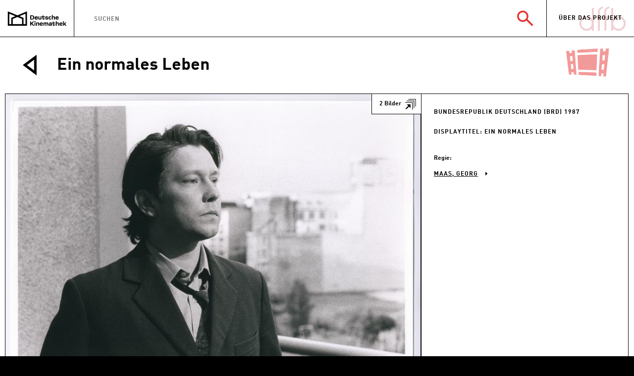

--- FILE ---
content_type: text/html; charset=utf-8
request_url: https://dffb-archiv.de/dffb/ein-normales-leben
body_size: 14653
content:
	<!DOCTYPE html>
	<html lang="de" dir="ltr" class="dffb">
	<head>
		<meta charset="utf-8" />
<link href="/sites/all/themes/kinemathek/images/icons/apple-touch-icon-120x120-precomposed.png" rel="apple-touch-icon-precomposed" sizes="120x120" />
<link href="/sites/all/themes/kinemathek/images/icons/apple-touch-icon-144x144-precomposed.png" rel="apple-touch-icon-precomposed" sizes="144x144" />
<link href="/sites/all/themes/kinemathek/images/icons/apple-touch-icon-152x152-precomposed.png" rel="apple-touch-icon-precomposed" sizes="152x152" />
<link rel="shortcut icon" href="https://dffb-archiv.de/sites/all/themes/kinemathek/kinemathek_dffb/favicon.ico" type="image/vnd.microsoft.icon" />
<link href="/sites/all/themes/kinemathek/images/icons/apple-touch-icon-180x180-precomposed.png" rel="apple-touch-icon-precomposed" sizes="180x180" />
<link href="/sites/all/themes/kinemathek/images/icons/apple-touch-icon-76x76-precomposed.png" rel="apple-touch-icon-precomposed" sizes="76x76" />
<link href="/sites/all/themes/kinemathek/images/icons/apple-touch-icon-114x114-precomposed.png" rel="apple-touch-icon-precomposed" sizes="114x114" />
<link href="/sites/all/themes/kinemathek/images/icons/apple-touch-icon-72x72-precomposed.png" rel="apple-touch-icon-precomposed" sizes="72x72" />
<link rel="alternate" type="application/rss+xml" title="RSS - EIN NORMALES LEBEN" href="https://dffb-archiv.de/taxonomy/term/2176/feed" />
<link href="/sites/all/themes/kinemathek/images/icons/touch-icon-192x192.png" rel="icon" sizes="192x192" />
<meta name="robots" content="follow, index" />
<link rel="canonical" href="https://dffb-archiv.de/dffb/ein-normales-leben" />
<link rel="shortlink" href="https://dffb-archiv.de/taxonomy/term/2176" />
<meta http-equiv="content-language" content="German" />
		
    <meta name="viewport" content="width=device-width, initial-scale=1.0, user-scalable=no" />
    <meta content="IE=edge,chrome=1" http-equiv="X-UA-Compatible">
		
		<title>EIN NORMALES LEBEN | DFFB</title>
		<link type="text/css" rel="stylesheet" href="https://dffb-archiv.de/sites/default/files/css/css__DH0E3yGufwnjudefG7V8rd9uJpriraY9-g7vPj00zs.css" media="screen" />
<link type="text/css" rel="stylesheet" href="https://dffb-archiv.de/sites/default/files/css/css_lhZ2r95cVv6XPZeCq2neqJ2WkJfOx4FGwB5NFslhk94.css" media="all" />
<link type="text/css" rel="stylesheet" href="https://dffb-archiv.de/sites/default/files/css/css_2f3hzsj1j63jzoaH5V_CANuiSBnCCSPpN66S_0-5Fyg.css" media="all" />
<link type="text/css" rel="stylesheet" href="https://dffb-archiv.de/sites/default/files/css/css_zr_9FHFB9dniWwfLP_0WXzvmVqZ6qVmqYRpeWOjRGg0.css" media="all" />
<script type="text/javascript" src="https://dffb-archiv.de/sites/default/files/js/js_L5BUXNyr2iYYU4Y5laZrcpyBxQr5IY8n6oIUhXzY8BU.js"></script>
<script type="text/javascript" src="https://dffb-archiv.de/sites/default/files/js/js_tYaD_UDqXYOD3O8I8NpUo8kTdfV_enGWmSjhBcQb_Hs.js"></script>
<script type="text/javascript" src="https://dffb-archiv.de/sites/default/files/js/js_7s5pDJRI1h_V-ivwgvbf1eduC17tqmnxFdjxqWiMQDc.js"></script>
	</head>
	
	<body class="html not-front not-logged-in no-sidebars page-taxonomy page-taxonomy-term page-taxonomy-term- page-taxonomy-term-2176 domain-dffb-backend-deutsche-kinemathek-de i18n-de object" >
							<div class="tabs">
					</div>
		
 
	<div id="search-template" class="m-search"></div>
	<script>
	  var SearchConfig = {
		url: "https://dffb-archiv.de/sites/all/libraries/adlib/solr_search_drupal.php",
		helpText: "Bitte geben Sie einen Suchbegriff ein oder klicken Sie auf eine der drei Kategorien.\r\nIhnen werden ausschließlich die Treffer innerhalb der ausgewählten Kategorie angezeigt.",
		resultcountText: "Ihre Suche ergab COUNT Ergebnisse.",
		resultcountTextSingle: "Ihre Suche ergab COUNT Ergebnis.",
		placeholderText: "Suchen",
		rowsPerPage: 3,
		maxResults: 200,
		refLable: "Ref-Nummer:",
		theme: "dffb",
		groups: [
		  {
			title: 'Filme', 
			key: 'Movie',
			filter: [{"type":"nfa_category","component":"multiselect","label":"Kategorie","options":[{"id":"Animation","label":"Animation"},{"id":"Dokumentarfilm","label":"Dokumentarfilm"},{"id":"Dokumentarfilm,Episodenfilm","label":"Dokumentarfilm,Episodenfilm"},{"id":"Dokumentarfilm,Kurzfilm","label":"Dokumentarfilm,Kurzfilm"},{"id":"Experimentalfilm","label":"Experimentalfilm"},{"id":"Experimentalfilm,Animation","label":"Experimentalfilm,Animation"},{"id":"Experimentalfilm,Kurzfilm","label":"Experimentalfilm,Kurzfilm"},{"id":"Kurzfilm","label":"Kurzfilm"},{"id":"Kurzfilm,Dokumentarfilm","label":"Kurzfilm,Dokumentarfilm"},{"id":"Kurzfilm,Spielfilm","label":"Kurzfilm,Spielfilm"},{"id":"Musikvideo","label":"Musikvideo"},{"id":"Musikvideo,Kurzfilm","label":"Musikvideo,Kurzfilm"},{"id":"Spielfilm","label":"Spielfilm"},{"id":"Spielfilm,Animation","label":"Spielfilm,Animation"},{"id":"Spielfilm,Essayfilm","label":"Spielfilm,Essayfilm"},{"id":"Spielfilm,Kurzfilm","label":"Spielfilm,Kurzfilm"},{"id":"Spielfilm,Kurzfilm,Animation","label":"Spielfilm,Kurzfilm,Animation"},{"id":"Trailer","label":"Trailer"},{"id":"Trailer,Kurzfilm","label":"Trailer,Kurzfilm"},{"id":"Werbefilm","label":"Werbefilm"},{"id":"Werbefilm,Kurzfilm","label":"Werbefilm,Kurzfilm"}]},{"type":"production_reason","component":"select","label":"Produktionskategorie","options":[{"id":"Abschlussfilm","label":"Abschlussfilm"},{"id":"Einf\u00fchrungskursfilm","label":"Einf\u00fchrungskursfilm"},{"id":"Grundkursfilm","label":"Grundkursfilm"},{"id":"Individualfilm","label":"Individualfilm"},{"id":"Seminarfilm","label":"Seminarfilm"}]},{"type":"subject","component":"multiselect","label":"Schlagworte","options":[{"id":"Agitation","label":"Agitation"},{"id":"Arbeiterfilm","label":"Arbeiterfilm"},{"id":"Armut","label":"Armut"},{"id":"Berlin","label":"Berlin"},{"id":"Berliner Schule","label":"Berliner Schule"},{"id":"Biopic","label":"Biopic"},{"id":"Dreharbeiten","label":"Dreharbeiten"},{"id":"Erziehung","label":"Erziehung"},{"id":"Familie","label":"Familie"},{"id":"Film im Film","label":"Film im Film"},{"id":"Frau","label":"Frau"},{"id":"Frauenbewegung","label":"Frauenbewegung"},{"id":"Geschichte","label":"Geschichte"},{"id":"Gewalt","label":"Gewalt"},{"id":"Lehrfilm","label":"Lehrfilm"},{"id":"Liebe","label":"Liebe"},{"id":"Musik","label":"Musik"},{"id":"Politik","label":"Politik"},{"id":"Rassismus","label":"Rassismus"},{"id":"Reise","label":"Reise"},{"id":"Sch\u00fclerfilm","label":"Sch\u00fclerfilm"},{"id":"Sexualit\u00e4t","label":"Sexualit\u00e4t"},{"id":"Studentenbewegung","label":"Studentenbewegung"},{"id":"Umweltbewegung","label":"Umweltbewegung"},{"id":"Wohnen","label":"Wohnen"},{"id":"dffb-Wochenschau","label":"dffb-Wochenschau"},{"id":"\u00c4lterer Mensch","label":"\u00c4lterer Mensch"}]}]
		  },
		  {
			title: 'Fotos & Dokumente', 
			key: 'Archive',
			filter: [{"type":"object_category","component":"multiselect","label":"Objektkategorie","options":null}]
		  },
		  {
			title: 'Personen', 
			key: 'Person',
			filter: [{"type":"place_activity","component":"select","label":"DFFB-Jahrgang","options":[{"id":"1907 er\u00f6ffnet sie ihren Salon in 14 rue Royale, 1945 zieht sie in die Av. Matignon. 1956 schlie\u00dft sie ihr Haus.","label":"1907 er\u00f6ffnet sie ihren Salon in 14 rue Royale, 1945 zieht sie in die Av. Matignon. 1956 schlie\u00dft sie ihr Haus."},{"id":"1909 er\u00f6ffnete er ein eigenes Modehaus in Paris, wo er handgearbeitete Schuhe verkaufte. Er hat auch f\u00fcr diverse Modeh\u00e4user und Schuhhersteller gearbeitete, u.a. f\u00fcr I. Miller","label":"1909 er\u00f6ffnete er ein eigenes Modehaus in Paris, wo er handgearbeitete Schuhe verkaufte. Er hat auch f\u00fcr diverse Modeh\u00e4user und Schuhhersteller gearbeitete, u.a. f\u00fcr I. Miller"},{"id":"1912: Gr\u00fcndung der Produktionsgesellschaft \"Famous Players\"; ab 1927: \"Paramount Pictures Corporation\"","label":"1912: Gr\u00fcndung der Produktionsgesellschaft \"Famous Players\"; ab 1927: \"Paramount Pictures Corporation\""},{"id":"1919 hatte er einen kleinen Schuhladen in der New Yorker Madison Avenue. Sp\u00e4ter verkaufte er seine Schuhe in verschiedenen amerikanischen Luxuskaufh\u00e4usern. U.a. arbeitete auch Roger Vivier als Schuhdesigner f\u00fcr ihn. 1936 er\u00f6ffnete Rayne eine Delman-Gesch\u00e4ft in London, Old Bond Street.","label":"1919 hatte er einen kleinen Schuhladen in der New Yorker Madison Avenue. Sp\u00e4ter verkaufte er seine Schuhe in verschiedenen amerikanischen Luxuskaufh\u00e4usern. U.a. arbeitete auch Roger Vivier als Schuhdesigner f\u00fcr ihn. 1936 er\u00f6ffnete Rayne eine Delman-Gesch\u00e4ft in London, Old Bond Street."},{"id":"1929-1938: Chefdesigner bei Paramount (Kreierte den Paramount Look)","label":"1929-1938: Chefdesigner bei Paramount (Kreierte den Paramount Look)"},{"id":"1930: Dramaturgin f\u00fcr Zeisler, Ufa; 1940: Angestellte bei Playmarket Agency (Hollywood); 1945: US-Zensur in Deutschland (Deutsches Reich); 1949: Lyons Agency (Hollywood); 1950er: Film-Agentur Alexander Silman (M\u00fcnchen)","label":"1930: Dramaturgin f\u00fcr Zeisler, Ufa; 1940: Angestellte bei Playmarket Agency (Hollywood); 1945: US-Zensur in Deutschland (Deutsches Reich); 1949: Lyons Agency (Hollywood); 1950er: Film-Agentur Alexander Silman (M\u00fcnchen)"},{"id":"1938: Leiter der Mendelssohn-Bank","label":"1938: Leiter der Mendelssohn-Bank"},{"id":"1940 in die USA emigriert.","label":"1940 in die USA emigriert."},{"id":"1940 in die USA; 1946 R\u00fcckkehr nach \u00d6sterreich","label":"1940 in die USA; 1946 R\u00fcckkehr nach \u00d6sterreich"},{"id":"1940: Vertrag mit Warner Bros.;","label":"1940: Vertrag mit Warner Bros.;"},{"id":"1941 fl\u00fcchtete sie nach New York und arbeitet zun\u00e4chst f\u00fcr das Modehaus Henri Bendel. Seit 1942 arbeite sie als Leiterein der Hutabteilung Salon Moderne f\u00fcr das Kaufhaus Saks Fifth Avenue. Die Abteilung wird 1963 geschlossen.","label":"1941 fl\u00fcchtete sie nach New York und arbeitet zun\u00e4chst f\u00fcr das Modehaus Henri Bendel. Seit 1942 arbeite sie als Leiterein der Hutabteilung Salon Moderne f\u00fcr das Kaufhaus Saks Fifth Avenue. Die Abteilung wird 1963 geschlossen."},{"id":"1941: Showprogramm (verm. California Tournee)","label":"1941: Showprogramm (verm. California Tournee)"},{"id":"1943 Umzug mit der Familie Geyer nach Tirol, 1944 nach Ilmenau.","label":"1943 Umzug mit der Familie Geyer nach Tirol, 1944 nach Ilmenau."},{"id":"1944\/45: TIME MAGAZINE","label":"1944\/45: TIME MAGAZINE"},{"id":"1950er\/60er: Pr\u00e4sident der \"Columbia Broadcasting System, Inc.\"","label":"1950er\/60er: Pr\u00e4sident der \"Columbia Broadcasting System, Inc.\""},{"id":"1956 nahm er an den Olympischen Spielen in Melbourne teil und erreichte \u00fcber 100 Meter Freistil den 11. Platz.","label":"1956 nahm er an den Olympischen Spielen in Melbourne teil und erreichte \u00fcber 100 Meter Freistil den 11. Platz."},{"id":"1968-1975: Musikalischer Direktor f\u00fcr Marlene Dietrichs Konzerte","label":"1968-1975: Musikalischer Direktor f\u00fcr Marlene Dietrichs Konzerte"},{"id":"40 Jahre lang Betreiber des Kinos Filmkunst 66 in der Charlottenburger Bleibtreustra\u00dfe","label":"40 Jahre lang Betreiber des Kinos Filmkunst 66 in der Charlottenburger Bleibtreustra\u00dfe"},{"id":"Ab 1935 Head of Columbia's stills photography department.","label":"Ab 1935 Head of Columbia's stills photography department."},{"id":"Ab 1941 als Nachfolger von Eugene Robert Richee Head of Paramount's stills photography department.","label":"Ab 1941 als Nachfolger von Eugene Robert Richee Head of Paramount's stills photography department."},{"id":"Agent (\"Regency Artists, Ltd.\" mit Sitz in Los Angeles)","label":"Agent (\"Regency Artists, Ltd.\" mit Sitz in Los Angeles)"},{"id":"Agent (1960er bis 1980er: \"Office Parisien Du Spectacle\" in Paris)","label":"Agent (1960er bis 1980er: \"Office Parisien Du Spectacle\" in Paris)"},{"id":"Agent (A. B. C. Stars' Representation, US, Los Angeles, 6661 West Olympic Blvd.)","label":"Agent (A. B. C. Stars' Representation, US, Los Angeles, 6661 West Olympic Blvd.)"},{"id":"Agent (Agency for the Performing Arts)","label":"Agent (Agency for the Performing Arts)"},{"id":"Agent (Beverly Management Corporation)","label":"Agent (Beverly Management Corporation)"},{"id":"Agent (Famous Artists Corporation)","label":"Agent (Famous Artists Corporation)"},{"id":"Agent (Famous Artists Ltd.)","label":"Agent (Famous Artists Ltd.)"},{"id":"Agent der Famous Artists Corporation","label":"Agent der Famous Artists Corporation"},{"id":"Agent von Marlene Dietrich (Charles L. Tucker's Enterprises Ltd.) 1964 - 1984","label":"Agent von Marlene Dietrich (Charles L. Tucker's Enterprises Ltd.) 1964 - 1984"},{"id":"Agentur des Autors Ian McEwan, nimmt z. B. Aufgaben in Bezug auf Verfilmungsrechte wahr. Stand der Information allerdings 04.06.1986.","label":"Agentur des Autors Ian McEwan, nimmt z. B. Aufgaben in Bezug auf Verfilmungsrechte wahr. Stand der Information allerdings 04.06.1986."},{"id":"Als Inhaberin bzw. Direktorin des Kinos von 1927 bis 1933 genannt, Quelle: http:\/\/filmtheater.square7.ch\/wiki\/index.php?title=M%C3%BCnchen_Arri-Kino. Nachfolger: Georg Zach jr.","label":"Als Inhaberin bzw. Direktorin des Kinos von 1927 bis 1933 genannt, Quelle: http:\/\/filmtheater.square7.ch\/wiki\/index.php?title=M%C3%BCnchen_Arri-Kino. Nachfolger: Georg Zach jr."},{"id":"Am 26. Mai 1942 wird vom War Department der Armed Forces Radio Service (AFRS)[16] gegr\u00fcndet; die Leitung liegt bis 1945 bei Major Tom Lewis (1901\u20131988). Der Sitz befindet sich auf dem Fox-Gel\u00e4nde in Hollywood (1954 Umzug nach 1016 North McCadden Place, Los Angeles), Studios in New York und San Francisco. Erste Eigenproduktion des AFRS ist am 11. August 1942 Mail Call, ein Briefkasten-Programm.","label":"Am 26. Mai 1942 wird vom War Department der Armed Forces Radio Service (AFRS)[16] gegr\u00fcndet; die Leitung liegt bis 1945 bei Major Tom Lewis (1901\u20131988). Der Sitz befindet sich auf dem Fox-Gel\u00e4nde in Hollywood (1954 Umzug nach 1016 North McCadden Place, Los Angeles), Studios in New York und San Francisco. Erste Eigenproduktion des AFRS ist am 11. August 1942 Mail Call, ein Briefkasten-Programm."},{"id":"Amerikanischer General im Zweiten Weltkrieg","label":"Amerikanischer General im Zweiten Weltkrieg"},{"id":"Angestellt bei National Broadcasting Company, Inc.","label":"Angestellt bei National Broadcasting Company, Inc."},{"id":"Angestellte der Paramount","label":"Angestellte der Paramount"},{"id":"Angestellter der Syndikat-Film GmbH","label":"Angestellter der Syndikat-Film GmbH"},{"id":"Angestellter in den Bestellabteilungen","label":"Angestellter in den Bestellabteilungen"},{"id":"Ansprechpartnerin f\u00fcr Nutzungen und Rechte.","label":"Ansprechpartnerin f\u00fcr Nutzungen und Rechte."},{"id":"Arbeitet f\u00fcr \"Creative Management Associates, Inc.\"; Senior Vice President","label":"Arbeitet f\u00fcr \"Creative Management Associates, Inc.\"; Senior Vice President"},{"id":"Art Director der Zeitschrift \"Vogue\"","label":"Art Director der Zeitschrift \"Vogue\""},{"id":"At the outbreak of war, he joined the French army, fought through until the fall of France and in early 1941 reached New York. Here his career effectively began and he was established as a regular and expected contributor to American Vogue.","label":"At the outbreak of war, he joined the French army, fought through until the fall of France and in early 1941 reached New York. Here his career effectively began and he was established as a regular and expected contributor to American Vogue."},{"id":"Ausstatter der UFA","label":"Ausstatter der UFA"},{"id":"Autor: \"Herr \u00fcber Presse und Film\"; \"Das System Goldschmidt\"","label":"Autor: \"Herr \u00fcber Presse und Film\"; \"Das System Goldschmidt\""},{"id":"Behnke arbeitete im Orderb\u00fcro.","label":"Behnke arbeitete im Orderb\u00fcro."},{"id":"Beleuchter; Chefbeleuchter bei Marlene Dietrichs Deutschland-Tour (1960)","label":"Beleuchter; Chefbeleuchter bei Marlene Dietrichs Deutschland-Tour (1960)"},{"id":"Benjamin Murmelstein [...] war \u00f6sterreichischer Rabbiner, Gelehrter und Funktion\u00e4r der Israelitischen Kultusgemeinde Wien vor ihrer Aufl\u00f6sung durch die Nationalsozialisten im M\u00e4rz 1938. Danach war er in der zwangsweise in \u201eJ\u00fcdische Gemeinde Wien\u201c umbenannten Institution f\u00fcr die Auswanderungsabteilung zust\u00e4ndig. Sp\u00e4ter geh\u00f6rte er dem Judenrat in Wien an. Anschlie\u00dfend war er der letzte Juden\u00e4lteste im Ghetto Theresienstadt. Von ihm stammen wichtige Zeitzeugenberichte \u00fcber die Verbrechen der Nationalsozialisten an den Juden.","label":"Benjamin Murmelstein [...] war \u00f6sterreichischer Rabbiner, Gelehrter und Funktion\u00e4r der Israelitischen Kultusgemeinde Wien vor ihrer Aufl\u00f6sung durch die Nationalsozialisten im M\u00e4rz 1938. Danach war er in der zwangsweise in \u201eJ\u00fcdische Gemeinde Wien\u201c umbenannten Institution f\u00fcr die Auswanderungsabteilung zust\u00e4ndig. Sp\u00e4ter geh\u00f6rte er dem Judenrat in Wien an. Anschlie\u00dfend war er der letzte Juden\u00e4lteste im Ghetto Theresienstadt. Von ihm stammen wichtige Zeitzeugenberichte \u00fcber die Verbrechen der Nationalsozialisten an den Juden."},{"id":"Besitzer \"Jimmy's Brooks Costume Co.\" (New York City)","label":"Besitzer \"Jimmy's Brooks Costume Co.\" (New York City)"},{"id":"Bildagentur","label":"Bildagentur"},{"id":"Bisher konnte ich leider trotz meiner Bem\u00fchungen keine n\u00e4heren Angaben zu diesem\/r K\u00fcnstler\/in finden!","label":"Bisher konnte ich leider trotz meiner Bem\u00fchungen keine n\u00e4heren Angaben zu diesem\/r K\u00fcnstler\/in finden!"},{"id":"Brand \"Padova\" was registered by Andre Perugia in 1933 for the shoes distributed in the USA exclusively by Sax Fifth Avenue.\nPadova ist ein Unternehmen von Andr\u00e9 Perugia, das 1933 gegr\u00fcndet wurde  f\u00fcr den exklusisven Verkauf seiner Schuhe im amerikanischen Luxuskaufhaus Saks Fifth Avenue.","label":"Brand \"Padova\" was registered by Andre Perugia in 1933 for the shoes distributed in the USA exclusively by Sax Fifth Avenue.\nPadova ist ein Unternehmen von Andr\u00e9 Perugia, das 1933 gegr\u00fcndet wurde  f\u00fcr den exklusisven Verkauf seiner Schuhe im amerikanischen Luxuskaufhaus Saks Fifth Avenue."},{"id":"B\u00fcrgermeister in Jerusalem","label":"B\u00fcrgermeister in Jerusalem"},{"id":"B\u00fcro f\u00fcr visuelle Gestaltung","label":"B\u00fcro f\u00fcr visuelle Gestaltung"},{"id":"Capitol Kino (Dresden)","label":"Capitol Kino (Dresden)"},{"id":"Charlie Baberske arbeitete 16 Jahre in der Trickabteilung der Geyer-Werke AG.","label":"Charlie Baberske arbeitete 16 Jahre in der Trickabteilung der Geyer-Werke AG."},{"id":"Chefkorrespondent f\u00fcr Paris Soix f\u00fcr Amerika (seit 1936)","label":"Chefkorrespondent f\u00fcr Paris Soix f\u00fcr Amerika (seit 1936)"},{"id":"Chefredakteur der Zeitschrift \"Vanity Fair\" (1984)","label":"Chefredakteur der Zeitschrift \"Vanity Fair\" (1984)"},{"id":"Chief Curator of Film at MoMA","label":"Chief Curator of Film at MoMA"},{"id":"Das Unternehmen verarbeitet englische Stoffe zu luxuri\u00f6sen Herrenanz\u00fcgen","label":"Das Unternehmen verarbeitet englische Stoffe zu luxuri\u00f6sen Herrenanz\u00fcgen"},{"id":"Daten f\u00fcr Eintritt und Austritt nicht genannt.","label":"Daten f\u00fcr Eintritt und Austritt nicht genannt."},{"id":"Designer f\u00fcr Bergdorf Goodman; Saks","label":"Designer f\u00fcr Bergdorf Goodman; Saks"},{"id":"Designerin bei \"Western Costume &amp; Co.\"","label":"Designerin bei \"Western Costume &amp; Co.\""},{"id":"Deutscher Filmpreis: Filmband in Gold f\u00fcr langj\u00e4hriges und hervorragendes Wirken im deutschen Film","label":"Deutscher Filmpreis: Filmband in Gold f\u00fcr langj\u00e4hriges und hervorragendes Wirken im deutschen Film"},{"id":"Die Firma bestand m\u00f6glicherweise schon fr\u00fcher, ich habe nur f\u00fcr 1925 den Eintrag im Adressbuch gefunden.","label":"Die Firma bestand m\u00f6glicherweise schon fr\u00fcher, ich habe nur f\u00fcr 1925 den Eintrag im Adressbuch gefunden."},{"id":"Direktor der Zeitschrift \"Confessions\"","label":"Direktor der Zeitschrift \"Confessions\""},{"id":"Direktorin der Israel Motion Picture Studios Ltd.","label":"Direktorin der Israel Motion Picture Studios Ltd."},{"id":"Dramaturgie, Produktion, Regieassistenz","label":"Dramaturgie, Produktion, Regieassistenz"},{"id":"Eigner des ehemaligen Ebermayer Wohnsitzes Schloss Kaibitz","label":"Eigner des ehemaligen Ebermayer Wohnsitzes Schloss Kaibitz"},{"id":"Eine zweite Filiale gab es in New York. Die Firma war vermutlich in den 30er und 40er Jahren t\u00e4tig.","label":"Eine zweite Filiale gab es in New York. Die Firma war vermutlich in den 30er und 40er Jahren t\u00e4tig."},{"id":"Er musste 1935 mit seiner Frau Ruth Schulz aus dem nationalsozialistischen Deutschland nach Gro\u00dfbritannien emigrieren, er hatte noch die \u00e4gyptische Staatsangeh\u00f6rigkeit. Seine Skulpturen musste er zun\u00e4chst zur\u00fccklassen und war dadurch gehindert, mit einer Ausstellungsbeteiligung sein Werk in dem Gastland zu pr\u00e4sentieren und Fu\u00df zu fassen. Er konnte dann 1937 auch nur einen Teil nachholen. Sein Werk wurde 1937 in Deutschland als Entartete Kunst gebrandmarkt und aus den \u00f6ffentlichen Museumsbest\u00e4nden entfernt.","label":"Er musste 1935 mit seiner Frau Ruth Schulz aus dem nationalsozialistischen Deutschland nach Gro\u00dfbritannien emigrieren, er hatte noch die \u00e4gyptische Staatsangeh\u00f6rigkeit. Seine Skulpturen musste er zun\u00e4chst zur\u00fccklassen und war dadurch gehindert, mit einer Ausstellungsbeteiligung sein Werk in dem Gastland zu pr\u00e4sentieren und Fu\u00df zu fassen. Er konnte dann 1937 auch nur einen Teil nachholen. Sein Werk wurde 1937 in Deutschland als Entartete Kunst gebrandmarkt und aus den \u00f6ffentlichen Museumsbest\u00e4nden entfernt."},{"id":"Er schuf auch eine B\u00fcste von Benito Mussolini","label":"Er schuf auch eine B\u00fcste von Benito Mussolini"},{"id":"Er stellte vor allen seidene Herrenh\u00fcte f\u00fcr Oper und Theater her.","label":"Er stellte vor allen seidene Herrenh\u00fcte f\u00fcr Oper und Theater her."},{"id":"Er war als Kost\u00fcmbildner t\u00e4tig von 1929 bis 1935.","label":"Er war als Kost\u00fcmbildner t\u00e4tig von 1929 bis 1935."},{"id":"Es gibt noch keinen Wikipedia-Eintrag, nur den Hinweis:\nAlexandrine de Paris, \u00ab le gantier le plus \u00e0 la mode de toute l\u2019Europe \u00bb durant l'entre-deux-guerres. Magasin install\u00e9 10 rue Auber \u00e0 Paris et tenu par Madame Alexandrine, \u00ab la ganti\u00e8re favorite de quelques-unes des plus \u00e9l\u00e9gantes des Parisiennes \u00bb, fabriquant \u00e9galement sacs-\u00e0-main et chapeaux et exportant largement aux \u00c9tats-Unis. (Quelle: Regina Lee Blaszczyk, \u00ab Aux couleurs franco-am\u00e9ricaines. Quand la haute couture parisienne rencontre la confection new-yorkaise \u00bb, Le Mouvement Social, La D\u00e9couverte, vol. 4 (n\u00b0 221),\u200e 2007, p. 27)\nhttps:\/\/fr.wikipedia.org\/wiki\/Alexandrine","label":"Es gibt noch keinen Wikipedia-Eintrag, nur den Hinweis:\nAlexandrine de Paris, \u00ab le gantier le plus \u00e0 la mode de toute l\u2019Europe \u00bb durant l'entre-deux-guerres. Magasin install\u00e9 10 rue Auber \u00e0 Paris et tenu par Madame Alexandrine, \u00ab la ganti\u00e8re favorite de quelques-unes des plus \u00e9l\u00e9gantes des Parisiennes \u00bb, fabriquant \u00e9galement sacs-\u00e0-main et chapeaux et exportant largement aux \u00c9tats-Unis. (Quelle: Regina Lee Blaszczyk, \u00ab Aux couleurs franco-am\u00e9ricaines. Quand la haute couture parisienne rencontre la confection new-yorkaise \u00bb, Le Mouvement Social, La D\u00e9couverte, vol. 4 (n\u00b0 221),\u200e 2007, p. 27)\nhttps:\/\/fr.wikipedia.org\/wiki\/Alexandrine"},{"id":"European Relief Fund","label":"European Relief Fund"},{"id":"Executive Producer","label":"Executive Producer"},{"id":"Exill\u00e4nder: Frankreich, Vereinigte Staaten von Amerika","label":"Exill\u00e4nder: Frankreich, Vereinigte Staaten von Amerika"},{"id":"Fachschuldozent und Fachrichtungsleiter f\u00fcr Maskenbildner","label":"Fachschuldozent und Fachrichtungsleiter f\u00fcr Maskenbildner"},{"id":"Film Oberpr\u00fcfstelle Berlin","label":"Film Oberpr\u00fcfstelle Berlin"},{"id":"Filmband in Gold f\u00fcr langj\u00e4hriges und hervorragendes Wirken im deutschen Film","label":"Filmband in Gold f\u00fcr langj\u00e4hriges und hervorragendes Wirken im deutschen Film"},{"id":"Franz\u00f6sischer General und Politiker","label":"Franz\u00f6sischer General und Politiker"},{"id":"Freie Universit\u00e4t-Berlin","label":"Freie Universit\u00e4t-Berlin"},{"id":"F\u00fchrte in Paris in den 1930er Jahren den Nachtclub \"Carrol's\"","label":"F\u00fchrte in Paris in den 1930er Jahren den Nachtclub \"Carrol's\""},{"id":"Gegr\u00fcndet in den 20er Jahren des 20. Jh. Stellt vor allem hochwertige W\u00e4sche und Hausbekleidung her.","label":"Gegr\u00fcndet in den 20er Jahren des 20. Jh. Stellt vor allem hochwertige W\u00e4sche und Hausbekleidung her."},{"id":"General der 103. Division","label":"General der 103. Division"},{"id":"General der US-Army","label":"General der US-Army"},{"id":"Generalbevollm\u00e4chtigter der Tobis Cinema Film AG","label":"Generalbevollm\u00e4chtigter der Tobis Cinema Film AG"},{"id":"Gesch\u00e4ftsf\u00fchrer OKO Film Weltvertrieb GmbH (M\u00fcnchen; 1956 in Konkurs)","label":"Gesch\u00e4ftsf\u00fchrer OKO Film Weltvertrieb GmbH (M\u00fcnchen; 1956 in Konkurs)"},{"id":"Gesch\u00e4ftsf\u00fchrer von KNIZE Berlin","label":"Gesch\u00e4ftsf\u00fchrer von KNIZE Berlin"},{"id":"Gesch\u00e4ftsf\u00fchrerin in \"Uhrengesch\u00e4ft Felsing\"","label":"Gesch\u00e4ftsf\u00fchrerin in \"Uhrengesch\u00e4ft Felsing\""},{"id":"Gesellschafterin in Paris","label":"Gesellschafterin in Paris"},{"id":"Graphik: hartes L: biaLystok","label":"Graphik: hartes L: biaLystok"},{"id":"Gr\u00fcndete mit Bobby Seale die Black Panther Party","label":"Gr\u00fcndete mit Bobby Seale die Black Panther Party"},{"id":"G\u00fcnter Haase absolvierte eine filmtechnische Lehre bei der AFIFA im Film-Kopierwerk Afifa bzw. Filmkopierwerk der Ufa in Berlin-Tempelhof, in der Viktoriastra\u00dfe.","label":"G\u00fcnter Haase absolvierte eine filmtechnische Lehre bei der AFIFA im Film-Kopierwerk Afifa bzw. Filmkopierwerk der Ufa in Berlin-Tempelhof, in der Viktoriastra\u00dfe."},{"id":"Hairdresser bei Paramount ; \u201eM\u00e4dchen f\u00fcr alles\u201c; Sekret\u00e4rin","label":"Hairdresser bei Paramount ; \u201eM\u00e4dchen f\u00fcr alles\u201c; Sekret\u00e4rin"},{"id":"Herausgeber der Zeitschrift \"Two-O-Eight And View\" (UK, 1950er Jahre)","label":"Herausgeber der Zeitschrift \"Two-O-Eight And View\" (UK, 1950er Jahre)"},{"id":"Hersteller von Herrenhemden, Hemdenzubeh\u00f6r wie z.B. Kragen, Manschetten etc. und Herrenw\u00e4sche (Unterhosen)","label":"Hersteller von Herrenhemden, Hemdenzubeh\u00f6r wie z.B. Kragen, Manschetten etc. und Herrenw\u00e4sche (Unterhosen)"},{"id":"Hersteller von Textilien aus Baumwolltrikot","label":"Hersteller von Textilien aus Baumwolltrikot"},{"id":"Herstellung vor allem von W\u00e4sche und Badebekleidung","label":"Herstellung vor allem von W\u00e4sche und Badebekleidung"},{"id":"Horst von Hartlieb war in verschiedenen Funktionen f\u00fcr den Verband t\u00e4tig. Er erreichte bei den alliierten Milit\u00e4rbeh\u00f6rden die Gr\u00fcndung des Verbands, wurde zun\u00e4chst dessen Syndikus, sp\u00e4ter gesch\u00e4ftsf\u00fchrendes Vorstandsmitglied und und schlie\u00dflich Pr\u00e4sident.","label":"Horst von Hartlieb war in verschiedenen Funktionen f\u00fcr den Verband t\u00e4tig. Er erreichte bei den alliierten Milit\u00e4rbeh\u00f6rden die Gr\u00fcndung des Verbands, wurde zun\u00e4chst dessen Syndikus, sp\u00e4ter gesch\u00e4ftsf\u00fchrendes Vorstandsmitglied und und schlie\u00dflich Pr\u00e4sident."},{"id":"I. Schuenzel war eine studentische Hilfskraft einer Entr\u00fcmpelungsfirma, der Teile der Elke Sommer Akte gerettet und uns gegeben hat (aus dem Bestand der Agentin Elli Silman).","label":"I. Schuenzel war eine studentische Hilfskraft einer Entr\u00fcmpelungsfirma, der Teile der Elke Sommer Akte gerettet und uns gegeben hat (aus dem Bestand der Agentin Elli Silman)."},{"id":"Ich habe unter dem Namen Rowhide Inc. keinen Interneteintrag zu einer Lederfirma gefunden, nur einen Hinweis auf eine religi\u00f6s ausgerichtete Erziehunganstalt f\u00fcr Jungen, eine Ranch in Wisconsin, die seit 1965 junge M\u00e4nner erzieht.","label":"Ich habe unter dem Namen Rowhide Inc. keinen Interneteintrag zu einer Lederfirma gefunden, nur einen Hinweis auf eine religi\u00f6s ausgerichtete Erziehunganstalt f\u00fcr Jungen, eine Ranch in Wisconsin, die seit 1965 junge M\u00e4nner erzieht."},{"id":"Im Designer Kommitee bei der Verleihung des \"Costume Designers' Guild Award\" (1966)","label":"Im Designer Kommitee bei der Verleihung des \"Costume Designers' Guild Award\" (1966)"},{"id":"Im Internet gibt es viel Material zu dieser Firma.  Fritz Ulrich schrieb auch ein Buch \u00fcber seine Wanderschaft durch den Orient: Als deutscher Maurer durch das Abendland, 1916","label":"Im Internet gibt es viel Material zu dieser Firma.  Fritz Ulrich schrieb auch ein Buch \u00fcber seine Wanderschaft durch den Orient: Als deutscher Maurer durch das Abendland, 1916"},{"id":"Im Internet gibt es zahlreiche Abbildunghen zu H\u00fcten dieser Firma.","label":"Im Internet gibt es zahlreiche Abbildunghen zu H\u00fcten dieser Firma."},{"id":"In Los Angeles , Beverly Hills gab es auch eine Filiale. Im Internet finden sich mehrer Abbildungen von S. Aprile Schuhen aber keine n\u00e4here Angaben zur Firmengeschichte. 1926 und 1927 hat die Firma in den USA ein Patent f\u00fcr Schuhcremes angemeldet. In MDCB gibt es Rechnungen dazu. Auf dem Label steht: \"S. Aprile  Bottier de Paris, Los Angeles, California\"  oder \"S. Aprile Maitre Bottier\"","label":"In Los Angeles , Beverly Hills gab es auch eine Filiale. Im Internet finden sich mehrer Abbildungen von S. Aprile Schuhen aber keine n\u00e4here Angaben zur Firmengeschichte. 1926 und 1927 hat die Firma in den USA ein Patent f\u00fcr Schuhcremes angemeldet. In MDCB gibt es Rechnungen dazu. Auf dem Label steht: \"S. Aprile  Bottier de Paris, Los Angeles, California\"  oder \"S. Aprile Maitre Bottier\""},{"id":"Inhaber des Uhrengesch\u00e4ftes \"Felsing\" in Berlin; F\u00fchrte in den 1920er Jahren einen Salon","label":"Inhaber des Uhrengesch\u00e4ftes \"Felsing\" in Berlin; F\u00fchrte in den 1920er Jahren einen Salon"},{"id":"Inhaber war Jacques Schl\u00e4ppi, 2001 wurde die Firma von der italienischen Firma Bonaveri \u00fcbernommen.","label":"Inhaber war Jacques Schl\u00e4ppi, 2001 wurde die Firma von der italienischen Firma Bonaveri \u00fcbernommen."},{"id":"Intendant des Hebbel Theater, Berlin","label":"Intendant des Hebbel Theater, Berlin"},{"id":"Israelischer General und Politiker","label":"Israelischer General und Politiker"},{"id":"Journalist (Chefredakteur \"Bunte\")","label":"Journalist (Chefredakteur \"Bunte\")"},{"id":"Journalist - DER TAG, Wien","label":"Journalist - DER TAG, Wien"},{"id":"Journalist - PRAGER MITTAG, Prag","label":"Journalist - PRAGER MITTAG, Prag"},{"id":"Journalist in den 30er Jahren (Paris-Soir)","label":"Journalist in den 30er Jahren (Paris-Soir)"},{"id":"Jury-Mitglied bei der Berlinale 2019","label":"Jury-Mitglied bei der Berlinale 2019"},{"id":"Kamera-Volont\u00e4r, sp\u00e4ter Kameraassistent.","label":"Kamera-Volont\u00e4r, sp\u00e4ter Kameraassistent."},{"id":"Kelley wurde vor allem durch seine Aktfotos von Marilyn Monroe aus dem Jahre 1949 bekannt, die sp\u00e4ter legend\u00e4r wurden. Eines der Fotos aus dieser Serie wurde weltweit als Kalenderfoto ver\u00f6ffentlicht und zierte 1953 die erste Ausgabe des Playboy-Magazins.","label":"Kelley wurde vor allem durch seine Aktfotos von Marilyn Monroe aus dem Jahre 1949 bekannt, die sp\u00e4ter legend\u00e4r wurden. Eines der Fotos aus dieser Serie wurde weltweit als Kalenderfoto ver\u00f6ffentlicht und zierte 1953 die erste Ausgabe des Playboy-Magazins."},{"id":"Kommandant des franz\u00f6sischen Sektors von Berlin.","label":"Kommandant des franz\u00f6sischen Sektors von Berlin."},{"id":"Konzertveranstalter \u2192 Australien Tour 1975","label":"Konzertveranstalter \u2192 Australien Tour 1975"},{"id":"Kost\u00fcmdesignerin bei Pramount (ab 1938 Chefdesignerin)","label":"Kost\u00fcmdesignerin bei Pramount (ab 1938 Chefdesignerin)"},{"id":"Kurt Brandt arbeitete als Abteilungsleiter der Trickabteilung und Leiter der Farbfilmabteilung (Hamburg).","label":"Kurt Brandt arbeitete als Abteilungsleiter der Trickabteilung und Leiter der Farbfilmabteilung (Hamburg)."},{"id":"K\u00fcnstleragentin (u.a. Sekr\u00e4terin von Christopher Fry; Agentur \"Adza Vincent Ltd.\" in London)","label":"K\u00fcnstleragentin (u.a. Sekr\u00e4terin von Christopher Fry; Agentur \"Adza Vincent Ltd.\" in London)"},{"id":"K\u00fcnstlerischer Leiter (Tontr\u00e4ger) bei der Columbia Broadcasting System, Inc.","label":"K\u00fcnstlerischer Leiter (Tontr\u00e4ger) bei der Columbia Broadcasting System, Inc."},{"id":"Labels in Textilien sind vorhanden","label":"Labels in Textilien sind vorhanden"},{"id":"Lagerverwaltung ab 1978, nicht definierte T\u00e4tigkeiten, langj\u00e4hrige Betriebsr\u00e4tin in halbt\u00e4giger Freistellung.","label":"Lagerverwaltung ab 1978, nicht definierte T\u00e4tigkeiten, langj\u00e4hrige Betriebsr\u00e4tin in halbt\u00e4giger Freistellung."},{"id":"Landehaus Sanatorium","label":"Landehaus Sanatorium"},{"id":"Lehrauftrag f\u00fcr Filmsemiotik","label":"Lehrauftrag f\u00fcr Filmsemiotik"},{"id":"Lehre als Fototechniker und Filmkopierer in der neu er\u00f6ffneten Fotoabteilung der DEFA in Johannisthal und im Kopierwerk in Sch\u00f6neweide.","label":"Lehre als Fototechniker und Filmkopierer in der neu er\u00f6ffneten Fotoabteilung der DEFA in Johannisthal und im Kopierwerk in Sch\u00f6neweide."},{"id":"Leiter d. William Morris Agency; U.S.O.-Leitg.","label":"Leiter d. William Morris Agency; U.S.O.-Leitg."},{"id":"Leiter der Fachgruppe Filmtechnik","label":"Leiter der Fachgruppe Filmtechnik"},{"id":"Leiter der Paramount Niederlassung Berlin, dann Paris - T\u00e4tigkeit noch unklar","label":"Leiter der Paramount Niederlassung Berlin, dann Paris - T\u00e4tigkeit noch unklar"},{"id":"Leiter des Deutschen Theaters in Berlin (1934-1945)","label":"Leiter des Deutschen Theaters in Berlin (1934-1945)"},{"id":"Leiter des otischen Labors","label":"Leiter des otischen Labors"},{"id":"Lektorin bei Ullstein Langen M\u00fcller, M\u00fcnchen","label":"Lektorin bei Ullstein Langen M\u00fcller, M\u00fcnchen"},{"id":"Literary Scout f\u00fcr Doubleday","label":"Literary Scout f\u00fcr Doubleday"},{"id":"Literaturagent von Marlene Dietrich; \"The Lantz Office Inc.\" (ca. ab 1985 \"The Lantz Offic\")","label":"Literaturagent von Marlene Dietrich; \"The Lantz Office Inc.\" (ca. ab 1985 \"The Lantz Offic\")"},{"id":"Lt. Colonel 1st Allied Airborne Army","label":"Lt. Colonel 1st Allied Airborne Army"},{"id":"Managing Editor von \u201eVanity Fair\u201c (1933)","label":"Managing Editor von \u201eVanity Fair\u201c (1933)"},{"id":"Mannheimer Filmwochen","label":"Mannheimer Filmwochen"},{"id":"Markenzeichen ist u.a. ein rotes Herz","label":"Markenzeichen ist u.a. ein rotes Herz"},{"id":"Matthias Georgi, Benjamin Geissert: 100 Jahre f\u00fcr den Film, M\u00fcnchen 2011, S. 92","label":"Matthias Georgi, Benjamin Geissert: 100 Jahre f\u00fcr den Film, M\u00fcnchen 2011, S. 92"},{"id":"Milit\u00e4rgouverneur in der amerikanischen Besatzangszone (1947-1949)","label":"Milit\u00e4rgouverneur in der amerikanischen Besatzangszone (1947-1949)"},{"id":"Mitarbeiter der \"Hispano-Film-Produktion\"","label":"Mitarbeiter der \"Hispano-Film-Produktion\""},{"id":"Mitbegr\u00fcnder der Freunde der Deutschen Kinemathek e.V.","label":"Mitbegr\u00fcnder der Freunde der Deutschen Kinemathek e.V."},{"id":"Mitbegr\u00fcnder des Kinos Arsenal","label":"Mitbegr\u00fcnder des Kinos Arsenal"},{"id":"Mitbegr\u00fcnderin der Freunde der Deutschen Kinemathek e.V.","label":"Mitbegr\u00fcnderin der Freunde der Deutschen Kinemathek e.V."},{"id":"Mitbegr\u00fcnderin des Kinos Arsenal","label":"Mitbegr\u00fcnderin des Kinos Arsenal"},{"id":"Mitglied der Berlinale-Jury 2019","label":"Mitglied der Berlinale-Jury 2019"},{"id":"Mitte der 1930er Jahre Ausbildung zum Filmkopierer (vgl. Wikipedia-Artikel)","label":"Mitte der 1930er Jahre Ausbildung zum Filmkopierer (vgl. Wikipedia-Artikel)"},{"id":"NDR-Korrespondent NYC; Moderator von \"Die aktuelle Schaubude\", \"New York, New York\", \"Treffpunkt Kino\"","label":"NDR-Korrespondent NYC; Moderator von \"Die aktuelle Schaubude\", \"New York, New York\", \"Treffpunkt Kino\""},{"id":"Nachbearbeitung und sonstige Filmtechnik","label":"Nachbearbeitung und sonstige Filmtechnik"},{"id":"Nieders\u00e4chsisches Landesarchiv Wolfenb\u00fcttel","label":"Nieders\u00e4chsisches Landesarchiv Wolfenb\u00fcttel"},{"id":"Politiker, Kulturminister in Frankreich","label":"Politiker, Kulturminister in Frankreich"},{"id":"Politiker, amerikanischer Au\u00dfenminister (1953-1959)","label":"Politiker, amerikanischer Au\u00dfenminister (1953-1959)"},{"id":"Presseabteilung bei Ullstein Langen M\u00fcller, Berlin","label":"Presseabteilung bei Ullstein Langen M\u00fcller, Berlin"},{"id":"Produktionschef bei der Paramount (bis 1932)","label":"Produktionschef bei der Paramount (bis 1932)"},{"id":"Produktionsleiter bei Paramount bis 1935","label":"Produktionsleiter bei Paramount bis 1935"},{"id":"Pr\u00e4sident der Famous Players-Lasky Corporation","label":"Pr\u00e4sident der Famous Players-Lasky Corporation"},{"id":"Pr\u00e4sident der US Ausgabe von \"Vogue\"","label":"Pr\u00e4sident der US Ausgabe von \"Vogue\""},{"id":"Publizist, Filmproduzent (VizePr\u00e4sident von United Artists)","label":"Publizist, Filmproduzent (VizePr\u00e4sident von United Artists)"},{"id":"Rechtsanwalt (u.a. f\u00fcr OKO Film)","label":"Rechtsanwalt (u.a. f\u00fcr OKO Film)"},{"id":"Rockband","label":"Rockband"},{"id":"R\u00fcckkehr nach Deutschland","label":"R\u00fcckkehr nach Deutschland"},{"id":"Sammlungsleiterin Filmmuseum Potsdam","label":"Sammlungsleiterin Filmmuseum Potsdam"},{"id":"Schreibt f\u00fcr den \"Special Service Bulletin\" (1944);","label":"Schreibt f\u00fcr den \"Special Service Bulletin\" (1944);"},{"id":"Seine Firmen hei\u00dfen  Cavanagh-Dobbs Inc. , Cavanagh Hats und John Cavanagh Ltd.","label":"Seine Firmen hei\u00dfen  Cavanagh-Dobbs Inc. , Cavanagh Hats und John Cavanagh Ltd."},{"id":"Seit 1944 lebt Cardin in Paris.  Er gilt mit Paco Rabanne und Andr\u00e9 Courr\u00e8ges als Erfinder der futuristischen Mode ab 1963. Privat lebt er in der N\u00e4he von Cannes.","label":"Seit 1944 lebt Cardin in Paris.  Er gilt mit Paco Rabanne und Andr\u00e9 Courr\u00e8ges als Erfinder der futuristischen Mode ab 1963. Privat lebt er in der N\u00e4he von Cannes."},{"id":"Sekret\u00e4rin von Harry E. Edington (1930er Jahre)","label":"Sekret\u00e4rin von Harry E. Edington (1930er Jahre)"},{"id":"Sekret\u00e4rin von Josef v. Sternberg","label":"Sekret\u00e4rin von Josef v. Sternberg"},{"id":"Sekret\u00e4rin von Marlene Dietrich","label":"Sekret\u00e4rin von Marlene Dietrich"},{"id":"Sie gr\u00fcndete 1935 das Modehaus \u201eMadame Gr\u00e8s\u201c","label":"Sie gr\u00fcndete 1935 das Modehaus \u201eMadame Gr\u00e8s\u201c"},{"id":"Sie leitete von 1940 bis 1945 das Modehaus Elsa Schiaparelli","label":"Sie leitete von 1940 bis 1945 das Modehaus Elsa Schiaparelli"},{"id":"Sie war vermutlich in 30er\/40er Jahren t\u00e4tig","label":"Sie war vermutlich in 30er\/40er Jahren t\u00e4tig"},{"id":"Speditionsinhaberin; Inhaberin der Spedition Edmund Vetter","label":"Speditionsinhaberin; Inhaberin der Spedition Edmund Vetter"},{"id":"Text von der Homepage Detlef R\u00f6nfeldt zur Serie \"Das doppelte Pensum\":\n1984       DAS DOPPELTE PENSUM(SFB\/Berliner Werbefunk\/UFA, Berlin 1984, 7 x 50\u2019) Nach dem Vorbild von Fassbinders \u201cAcht Stunden sind kein Tag\u201d: Serie um eine Betriebsr\u00e4tin, die sich engagiert f\u00fcr die Belange ihrer Kollegin einsetzt. Geschrieben (unter dem Pseudonym Nikolai Zink) vom damaligen Leiter der Bundeszentrale f\u00fcr politische Bildung nach Motiven von Ingeborg Drewitz. War eine programmpolitische Sp\u00e4tfolge dessen, was man Anfang der 70er Jahre in der \u201cSerienwerkstatt\u201d der ARD angesto\u00dfen hatte, als man begann, \u00fcber die politische Wirksamkeit von Fernsehserien nachzudenken. Wurde vor der Ausstrahlung im Herbst 1984 in einer Sondervorf\u00fchrung im Berliner Abgeordnetenhaus gezeigt. Die Hauptrolle spielte Elke Aberle, Redakteurin war Gisela Moltke, Produzent Norbert Sauer.\n\nAntwortmail auf Nachfrage beim Archiv der sozialen Demokratie vom 01.10.2018:\n\nSehr geehrte Frau Roth,\n\nich melde mich bei Ihnen bez\u00fcglich Ihrer Nachfrage um Kl\u00e4rung des Pseudonyms Nikolai Zink im bei uns gelagerten Nachlass von Franklin Schulthei\u00df. Leider kann ich Ihnen keine Best\u00e4tigung daf\u00fcr geben, dass es sich bei Nikolai Zink um Schulthei\u00df handelt. Es lie\u00dfen sich keinerlei Hinweise f\u00fcr irgendeine Form von Beteiligung oder Autorenschaft von Drehb\u00fcchern im Bestand finden, und in seinen Unterlagen taucht \"Das doppelte Pensum\" an keiner Stelle auf. M\u00f6glicherweise ist mit \"Leiter der BpB\" auch einer der anderen Direktoren, Josef Rommerskirchen von der CDU oder Horst Dahlhaus von der FDP.\n\nMit freundlichen Gr\u00fc\u00dfen,\nFelix Schmidbaur\n","label":"Text von der Homepage Detlef R\u00f6nfeldt zur Serie \"Das doppelte Pensum\":\n1984       DAS DOPPELTE PENSUM(SFB\/Berliner Werbefunk\/UFA, Berlin 1984, 7 x 50\u2019) Nach dem Vorbild von Fassbinders \u201cAcht Stunden sind kein Tag\u201d: Serie um eine Betriebsr\u00e4tin, die sich engagiert f\u00fcr die Belange ihrer Kollegin einsetzt. Geschrieben (unter dem Pseudonym Nikolai Zink) vom damaligen Leiter der Bundeszentrale f\u00fcr politische Bildung nach Motiven von Ingeborg Drewitz. War eine programmpolitische Sp\u00e4tfolge dessen, was man Anfang der 70er Jahre in der \u201cSerienwerkstatt\u201d der ARD angesto\u00dfen hatte, als man begann, \u00fcber die politische Wirksamkeit von Fernsehserien nachzudenken. Wurde vor der Ausstrahlung im Herbst 1984 in einer Sondervorf\u00fchrung im Berliner Abgeordnetenhaus gezeigt. Die Hauptrolle spielte Elke Aberle, Redakteurin war Gisela Moltke, Produzent Norbert Sauer.\n\nAntwortmail auf Nachfrage beim Archiv der sozialen Demokratie vom 01.10.2018:\n\nSehr geehrte Frau Roth,\n\nich melde mich bei Ihnen bez\u00fcglich Ihrer Nachfrage um Kl\u00e4rung des Pseudonyms Nikolai Zink im bei uns gelagerten Nachlass von Franklin Schulthei\u00df. Leider kann ich Ihnen keine Best\u00e4tigung daf\u00fcr geben, dass es sich bei Nikolai Zink um Schulthei\u00df handelt. Es lie\u00dfen sich keinerlei Hinweise f\u00fcr irgendeine Form von Beteiligung oder Autorenschaft von Drehb\u00fcchern im Bestand finden, und in seinen Unterlagen taucht \"Das doppelte Pensum\" an keiner Stelle auf. M\u00f6glicherweise ist mit \"Leiter der BpB\" auch einer der anderen Direktoren, Josef Rommerskirchen von der CDU oder Horst Dahlhaus von der FDP.\n\nMit freundlichen Gr\u00fc\u00dfen,\nFelix Schmidbaur\n"},{"id":"Tochterunternehmen der Tengelmann AG","label":"Tochterunternehmen der Tengelmann AG"},{"id":"T\u00e4tigkeit f\u00fcr die Geyer-Werke AG mit einigen, z.T. mehrj\u00e4hrigen, Unterbrechungen.","label":"T\u00e4tigkeit f\u00fcr die Geyer-Werke AG mit einigen, z.T. mehrj\u00e4hrigen, Unterbrechungen."},{"id":"Ufa-Bildarchiv","label":"Ufa-Bildarchiv"},{"id":"Ufa-Presseabteilung","label":"Ufa-Presseabteilung"},{"id":"Unter diesem Namen seit 2013 Teil des administrativen Zusammenschlusses Paris Mus\u00e9es. Zuvor hie\u00df es Mus\u00e9e de la Mode de Ville de Paris","label":"Unter diesem Namen seit 2013 Teil des administrativen Zusammenschlusses Paris Mus\u00e9es. Zuvor hie\u00df es Mus\u00e9e de la Mode de Ville de Paris"},{"id":"Verband der Deutschen Filmclubs","label":"Verband der Deutschen Filmclubs"},{"id":"Verleger (Blanvalet - Verlag)","label":"Verleger (Blanvalet - Verlag)"},{"id":"Verleger bei Ullstein Langen M\u00fcller, M\u00fcnchen","label":"Verleger bei Ullstein Langen M\u00fcller, M\u00fcnchen"},{"id":"Verleihchef der Europa-Filiale der Warner Bros.","label":"Verleihchef der Europa-Filiale der Warner Bros."},{"id":"Verleiher von technischen Ger\u00e4ten f\u00fcr TV-, Kinoproduktionen und Commercials","label":"Verleiher von technischen Ger\u00e4ten f\u00fcr TV-, Kinoproduktionen und Commercials"},{"id":"Vice Dean der Annenberg School of Communications der University of Pennsylvania","label":"Vice Dean der Annenberg School of Communications der University of Pennsylvania"},{"id":"Vice-President der Famous Artists Corporation Agency","label":"Vice-President der Famous Artists Corporation Agency"},{"id":"Vize-Pr\u00e4sident von Famous Artists Corporation","label":"Vize-Pr\u00e4sident von Famous Artists Corporation"},{"id":"Vizepr\u00e4sident der Paramount, ab Ende 1932 Chef","label":"Vizepr\u00e4sident der Paramount, ab Ende 1932 Chef"},{"id":"Von 1925 bis 1933 leitete er als Professor das St\u00e4delsche Kunstinstitut in Frankfurt am Main","label":"Von 1925 bis 1933 leitete er als Professor das St\u00e4delsche Kunstinstitut in Frankfurt am Main"},{"id":"Vorstandsmitglied und Produktionschef der Ufa","label":"Vorstandsmitglied und Produktionschef der Ufa"},{"id":"Wann die Firma gegr\u00fcndet wurde, konnte ich leider nicht herausfinden!","label":"Wann die Firma gegr\u00fcndet wurde, konnte ich leider nicht herausfinden!"},{"id":"Weissenberger war in den 1930er Jahren Gesch\u00e4ftsf\u00fchrer der AGFA in Madras (Indien).","label":"Weissenberger war in den 1930er Jahren Gesch\u00e4ftsf\u00fchrer der AGFA in Madras (Indien)."},{"id":"Weitere L\u00e4nder: Frankreich, Portugal, USA","label":"Weitere L\u00e4nder: Frankreich, Portugal, USA"},{"id":"Wirkungsdaten","label":"Wirkungsdaten"},{"id":"Wirkungszeitraum: 1970er Jahre","label":"Wirkungszeitraum: 1970er Jahre"},{"id":"Wirtschaftsingenieurwesen","label":"Wirtschaftsingenieurwesen"},{"id":"Wollweberei f\u00fcr Herrenbekleidung","label":"Wollweberei f\u00fcr Herrenbekleidung"},{"id":"Zeitraum nicht genannt, nach 1953.","label":"Zeitraum nicht genannt, nach 1953."},{"id":"Zentrum Lichtspiele (Dresden)","label":"Zentrum Lichtspiele (Dresden)"},{"id":"Zusammenarbeit mit Robert Baberske, sechs Filme f\u00fcr die Ufa und die Defa.","label":"Zusammenarbeit mit Robert Baberske, sechs Filme f\u00fcr die Ufa und die Defa."},{"id":"Zweimonatige Ausbildung in der Kamerawerkstatt der Ufa.","label":"Zweimonatige Ausbildung in der Kamerawerkstatt der Ufa."},{"id":"ab 1936: Herausgeber des London Reporter (engl. Pendant zum Hollywood Reporter)","label":"ab 1936: Herausgeber des London Reporter (engl. Pendant zum Hollywood Reporter)"},{"id":"bei Artists-Managers Guild","label":"bei Artists-Managers Guild"},{"id":"bei Motion Picture Sub-Commitee for Talent and Camp Recreation","label":"bei Motion Picture Sub-Commitee for Talent and Camp Recreation"},{"id":"betreut Sponsoren bei der Berlinale","label":"betreut Sponsoren bei der Berlinale"},{"id":"dffb-Jahrgang 1966","label":"dffb-Jahrgang 1966"},{"id":"dffb-Jahrgang 1967","label":"dffb-Jahrgang 1967"},{"id":"dffb-Jahrgang 1968","label":"dffb-Jahrgang 1968"},{"id":"dffb-Jahrgang 1969","label":"dffb-Jahrgang 1969"},{"id":"dffb-Jahrgang 1970","label":"dffb-Jahrgang 1970"},{"id":"dffb-Jahrgang 1971","label":"dffb-Jahrgang 1971"},{"id":"dffb-Jahrgang 1972","label":"dffb-Jahrgang 1972"},{"id":"dffb-Jahrgang 1973","label":"dffb-Jahrgang 1973"},{"id":"dffb-Jahrgang 1974","label":"dffb-Jahrgang 1974"},{"id":"dffb-Jahrgang 1975","label":"dffb-Jahrgang 1975"},{"id":"dffb-Jahrgang 1976","label":"dffb-Jahrgang 1976"},{"id":"dffb-Jahrgang 1977","label":"dffb-Jahrgang 1977"},{"id":"dffb-Jahrgang 1978","label":"dffb-Jahrgang 1978"},{"id":"dffb-Jahrgang 1979","label":"dffb-Jahrgang 1979"},{"id":"dffb-Jahrgang 1980","label":"dffb-Jahrgang 1980"},{"id":"dffb-Jahrgang 1981","label":"dffb-Jahrgang 1981"},{"id":"dffb-Jahrgang 1982","label":"dffb-Jahrgang 1982"},{"id":"dffb-Jahrgang 1983","label":"dffb-Jahrgang 1983"},{"id":"dffb-Jahrgang 1984","label":"dffb-Jahrgang 1984"},{"id":"dffb-Jahrgang 1985","label":"dffb-Jahrgang 1985"},{"id":"dffb-Jahrgang 1986","label":"dffb-Jahrgang 1986"},{"id":"dffb-Jahrgang 1987","label":"dffb-Jahrgang 1987"},{"id":"dffb-Jahrgang 1988","label":"dffb-Jahrgang 1988"},{"id":"dffb-Jahrgang 1989","label":"dffb-Jahrgang 1989"},{"id":"dffb-Jahrgang 1990","label":"dffb-Jahrgang 1990"},{"id":"dffb-Jahrgang 1991","label":"dffb-Jahrgang 1991"},{"id":"dffb-Jahrgang 1992","label":"dffb-Jahrgang 1992"},{"id":"dffb-Jahrgang 1993","label":"dffb-Jahrgang 1993"},{"id":"dffb-Jahrgang 1994","label":"dffb-Jahrgang 1994"},{"id":"dffb-Jahrgang 1995","label":"dffb-Jahrgang 1995"},{"id":"dffb-Jahrgang 1996","label":"dffb-Jahrgang 1996"},{"id":"dffb-Jahrgang 1997","label":"dffb-Jahrgang 1997"},{"id":"dffb-Jahrgang 1998","label":"dffb-Jahrgang 1998"},{"id":"dffb-Jahrgang 1999","label":"dffb-Jahrgang 1999"},{"id":"dffb-Jahrgang 2000","label":"dffb-Jahrgang 2000"},{"id":"dffb-Jahrgang 2001","label":"dffb-Jahrgang 2001"},{"id":"dffb-Jahrgang 2002","label":"dffb-Jahrgang 2002"},{"id":"dffb-Jahrgang 2003","label":"dffb-Jahrgang 2003"},{"id":"dffb-Jahrgang 2004","label":"dffb-Jahrgang 2004"},{"id":"dffb-Jahrgang 2005","label":"dffb-Jahrgang 2005"},{"id":"dffb-Jahrgang 2006","label":"dffb-Jahrgang 2006"},{"id":"dffb-Jahrgang 2007","label":"dffb-Jahrgang 2007"},{"id":"dffb-Jahrgang 2008","label":"dffb-Jahrgang 2008"},{"id":"dffb-Jahrgang 2009","label":"dffb-Jahrgang 2009"},{"id":"dffb-Jahrgang 2010","label":"dffb-Jahrgang 2010"},{"id":"dffb-Jahrgang unbekannt","label":"dffb-Jahrgang unbekannt"},{"id":"diente zwischen 1942 und 1946 in der US Army","label":"diente zwischen 1942 und 1946 in der US Army"},{"id":"entwarf das erste Kleid f\u00fcr die Las Vegas Shows","label":"entwarf das erste Kleid f\u00fcr die Las Vegas Shows"},{"id":"nach WW II Antiquar","label":"nach WW II Antiquar"},{"id":"u.a. Thalia Theater, Metropol Theater, Gro\u00dfes Schauspielhaus, Kabarett der Komiker","label":"u.a. Thalia Theater, Metropol Theater, Gro\u00dfes Schauspielhaus, Kabarett der Komiker"}]}]
		}
		],
		groupKey: 'Movie',
	  }

	</script>

	<header class="l-page-header">
		<a class="word-mark" href="/"><span>DEUTSCHE KINEMATHEK MUSEUM FÜR FILM UND FERNSEHEN</span></a>
		<div class="claim"><span><a href="/editorial/ueber-projekt">Über das Projekt</a></span></div>
	</header>

	<main>
				
				
		
		
		
				
		
		<div class="term-listing-heading"><article class="l-article movie"><header class="m-archive-header"><a href="#" class="link-back" data-link-back></a><div class="wrapper"><h1 class="headline">Ein normales Leben</h1></div><div class="icon"></div></header><section class="m-archive-teaser"><figure class="figure image"><div class="wrapper"><a href="#" data-set-view="150004293" data-set-view-slide="0"><picture class="image"><!--[if IE 9]><video style="display: none;"><![endif]--><source srcset="/sites/all/libraries/adlib/imagehandler.php?value=20150223_SDK_2022_d.jpg&width=910&height=637&scalemode=fill&fillmode=topleft" media="(min-width: 1024px)" /><source srcset="/sites/all/libraries/adlib/imagehandler.php?value=20150223_SDK_2022_d.jpg&width=670&height=469&scalemode=fill&fillmode=topleft" media="(min-width: 768px)" /><source srcset="/sites/all/libraries/adlib/imagehandler.php?value=20150223_SDK_2022_d.jpg&width=750&height=250&scalemode=fill&fillmode=topleft" media="(min-width: 420px)" /><!--[if IE 9]></video><![endif]--><img srcset="/sites/all/libraries/adlib/imagehandler.php?value=20150223_SDK_2022_d.jpg&width=750&height=250&scalemode=fill&fillmode=topleft" alt="" /></picture></a><a href="#" class="slider-trigger" data-set-view="150004293"><span>2 Bilder</span></a></div></figure><div class="info-box m-list"><ul class="vertical"><li class="countries">Bundesrepublik Deutschland (BRD) 1987</li><li class="titles">Displaytitel: Ein normales Leben</li></ul><h3 class="subheading">Regie</h3><dl class="horizontal"><dd><a href="https://dffb-archiv.de/dffb/georg-maas" class="link-arrow right"><span>Maas, Georg</span></a></dd></dl><a href="#more" class="show-more anchor-trigger">Mehr anzeigen</a></div></section><div id="m-set-view-150004293" class="m-set-view"><div class="wrapper"><header class="set-view-header"><div class="wrapper"><h2 class="headline">Ein normales Leben</h2></div><a class="close" href="#" data-close></a></header><ul class="slider-main"><li class="slide slide-image"><div class="info-box"><a class="toggle toggle-open" href="#" data-info-box-toggle></a><article class="info-box-inner"><a class="toggle toggle-close" href="#" data-info-box-toggle></a><div class="wrapper"><h3 class="subline">Szenenfotografie</h3><p class="copy">Portrait von 
Frank Behnke
aus
"Ein normales Leben"
von
Georg Maas ,
(c) by
sven n. bonni
Berlin (American Sector)
Tel. 030/7817793
PGiroA Berlin W
BLZ 10010010
Kto.-Nr. 454586-107Portrait von Frank Behnke auf dem Balkon.</p><footer><dl><dt>Abgebildete Personen</dt><dd> Behnke, Frank (Darsteller)</dd><dt>Schlagworte</dt><dd> Balkon / MannMan / Eine PersonOne person / Porträtportrait</dd><dt>Produktionszeitraum</dt><dd> 1988</dd></dl></footer></div></article></div><figure><div class="wrapper"><picture class="image"><!--[if IE 9]><video style="display: none;"><![endif]--><source srcset="/sites/all/libraries/adlib/imagehandler.php?value=20150223_SDK_2022_d.jpg&width=910&height=637" media="(min-width: 1024px)" /><source srcset="/sites/all/libraries/adlib/imagehandler.php?value=20150223_SDK_2022_d.jpg&width=670&height=469" media="(min-width: 768px)" /><source srcset="/sites/all/libraries/adlib/imagehandler.php?value=20150223_SDK_2022_d.jpg&width=750&height=250" media="(min-width: 420px)" /><!--[if IE 9]></video><![endif]--><img srcset="/sites/all/libraries/adlib/imagehandler.php?value=20150223_SDK_2022_d.jpg&width=750&height=250" alt="" /></picture></div><figcaption>Szenenfotografie</figcaption></figure></li><li class="slide slide-image"><div class="info-box"><a class="toggle toggle-open" href="#" data-info-box-toggle></a><article class="info-box-inner"><a class="toggle toggle-close" href="#" data-info-box-toggle></a><div class="wrapper"><h3 class="subline">Szenenfotografie</h3><p class="copy">Frank Behnke
in
"EIN NORMALES LEBEN"
von
Georg Maas ,
(c) by
sven n. bonni
Berlin (American Sector)
Tel. 030/7817793
PGiroA Berlin W
BLZ 10010010
Kto.-Nr. 454586-107Frank Behnke mit Hut und Mantel auf dem Balkon.</p><footer><dl><dt>Abgebildete Personen</dt><dd> Behnke, Frank (Darsteller)</dd><dt>Schlagworte</dt><dd> Balkon / MannMan / Eine PersonOne person</dd><dt>Produktionszeitraum</dt><dd> 1988</dd></dl></footer></div></article></div><figure><div class="wrapper"><picture class="image"><!--[if IE 9]><video style="display: none;"><![endif]--><source srcset="/sites/all/libraries/adlib/imagehandler.php?value=20150223_SDK_2023_d.jpg&width=910&height=637" media="(min-width: 1024px)" /><source srcset="/sites/all/libraries/adlib/imagehandler.php?value=20150223_SDK_2023_d.jpg&width=670&height=469" media="(min-width: 768px)" /><source srcset="/sites/all/libraries/adlib/imagehandler.php?value=20150223_SDK_2023_d.jpg&width=750&height=250" media="(min-width: 420px)" /><!--[if IE 9]></video><![endif]--><img srcset="/sites/all/libraries/adlib/imagehandler.php?value=20150223_SDK_2023_d.jpg&width=750&height=250" alt="" /></picture></div><figcaption>Szenenfotografie</figcaption></figure></li></ul><ul class="slider-thumbs"><li class="slide slide-image"><div class="wrapper"><img src="/sites/all/libraries/adlib/imagehandler.php?value=20150223_SDK_2022_d.jpg&width=100&height=75" alt="" /></div></li><li class="slide slide-image"><div class="wrapper"><img src="/sites/all/libraries/adlib/imagehandler.php?value=20150223_SDK_2023_d.jpg&width=100&height=75" alt="" /></div></li></ul></div></div><aside class="m-archive-slider m-archive-slider-simple"><div class="spacer"><h3 class="module-headline">Weitere Medien</h3></div><div class="slider-wrapper"><figure class="slide slide-image"><div class="wrapper"><a href="#" data-set-view="150004293" data-set-view-slide="1"><img src="/sites/all/libraries/adlib/imagehandler.php?value=20150223_SDK_2023_d.jpg&width=260&height=172&scalemode=fill&fillmode=center" /></a></div></figure></div></aside><div class="m-copy "><h3 class="module-headline">Inhalt</h3><p>Fabia lernt in ihrer Heimat Sardinien, dass man zum eigenen Glück mehr braucht als anders zu sein.</p></div><a id="more" class="anchor"></a><section class="m-list"><div class="module-headline-wrapper"><h3 class="module-headline">Credits</h3></div><div class="wrapper"><div class="grid"><div class="left"><dl><dt>Regie:</dt><dd><a href="https://dffb-archiv.de/dffb/georg-maas" class="link-arrow right"><span>Maas, Georg</span></a></dd><dt>Drehbuch (Credit):</dt><dd><a href="https://dffb-archiv.de/dffb/georg-maas" class="link-arrow right"><span>Maas, Georg</span></a></dd><dt>Kamera:</dt><dd><a href="https://dffb-archiv.de/dffb/ralph-bohn" class="link-arrow right"><span>Bohn, Ralph</span></a></dd><dt>Standfoto:</dt><dd><a href="https://dffb-archiv.de/dffb/sven-bonni" class="link-arrow right"><span>Bonni, Sven</span></a></dd><dt>Schnitt:</dt><dd><a href="https://dffb-archiv.de/dffb/georg-maas" class="link-arrow right"><span>Maas, Georg</span></a></dd><dt>Ton:</dt><dd><a href="https://dffb-archiv.de/dffb/sven-bonni" class="link-arrow right"><span>Bonni, Sven</span></a></dd><dd><a href="https://dffb-archiv.de/dffb/thomas-schunke" class="link-arrow right"><span>Schunke, Thomas</span></a></dd></dl></div><div class="right "><dl></dl></div></div></div></section><section class="m-list"><div class="module-headline-wrapper"><h3 class="module-headline">Details</h3></div><div class="wrapper"><div class="grid"><div class="left"><dl><dt>Quelle:</dt><dd><span>Deutsche Kinemathek – Museum für Film und Fernsehen</span></dd><dt>Produktionsfirma:</dt><dd><span>Deutsche Film- und Fernsehakademie Berlin GmbH</span></dd><dt>Produktionskategorie:</dt><dd><span>Grundkursfilm</span></dd><dt>Schlagworte:</dt><dd><a class="link-arrow right" href="#SEARCH#ArbeitWork|Movie"><span>ArbeitWork</span></a></dd><dd><a class="link-arrow right" href="#SEARCH#Alltag|Movie"><span>Alltag</span></a></dd><dd><a class="link-arrow right" href="#SEARCH#Kurzfilm|Movie"><span>Kurzfilm</span></a></dd><dd><a class="link-arrow right" href="#SEARCH#Entfremdung|Movie"><span>Entfremdung</span></a></dd><dd><a class="link-arrow right" href="#SEARCH#Einsamkeit|Movie"><span>Einsamkeit</span></a></dd><dt>Kategorie:</dt><dd><span>Experimentalfilm,Kurzfilm</span></dd></dl></div><div class="right "><dl><dt>Bildseitenverhältnis:</dt><dd><span>1:1,375</span></dd><dt>Drehformat:</dt><dd><span>Film 16mm</span></dd><dt>Farbe:</dt><dd><span>Farbe</span></dd></dl></div></div></div></section><section class="m-link-to link-external"><div class="module-headline-wrapper"><h3 class="module-headline">Link zu dieser Seite</h3></div><div class="wrapper"><a href="https://dffb-archiv.de/dffb/ein-normales-leben" target="_blank" class="link "><span>https://dffb-archiv.de/dffb/ein-normales-leben<span></span></span></a></div></section></article>



</div>
			</main>

	<footer>
		<div class="heading"></div>
		<div class="footer-inner">
			
							<nav>
				<ul><li><a href="/impressum" class="link-arrow right">Impressum</a></li><li><a href="/editorische-notizen" class="link-arrow right">Editorische Notizen</a></li><li><a href="/dank" class="link-arrow right">Dank</a></li><li><a href="/contact" class="link-arrow right">Kontakt</a></li><li><a href="https://dffb-archiv.de/datenschutz-0" class="link-arrow right">Datenschutz</a></li></ul>				</nav>
			
			<a href="/" class="word-mark-wrapper">
				<img class="word-mark" alt="DEUTSCHE KINEMATHEK MUSEUM FÜR FILM UND FERNSEHEN" src="/sites/all/themes/kinemathek/images/logos/word_mark_white.svg" />
			</a>

			<section class="copyright-wrapper">
				<span>© Copyright 2026 Deutsche Kinemathek</span>
			</section>
		</div>
	</footer>
	<script type="text/javascript">
		var searchUrl = '';
	</script>
		<script type="text/javascript" src="https://dffb-archiv.de/sites/default/files/js/js_4r7Cgiq6bdJLEGcJrjjD1Cnq6ZJGyN59wvz9gtyWXRA.js"></script>
<script type="text/javascript" src="//cdn.thinglink.me/jse/embed.js"></script>
	</body>
	</html>


--- FILE ---
content_type: text/javascript
request_url: https://dffb-archiv.de/sites/default/files/js/js_7s5pDJRI1h_V-ivwgvbf1eduC17tqmnxFdjxqWiMQDc.js
body_size: 3895
content:
window.Modernizr=function(e,t,n){function r(e){m.cssText=e}function o(e,t){return typeof e===t}var i,a,c,l="2.8.3",s={},u=!0,d=t.documentElement,f="modernizr",p=t.createElement(f),m=p.style,h=({}.toString," -webkit- -moz- -o- -ms- ".split(" ")),v={},y=[],g=y.slice,b=function(e,n,r,o){var i,a,c,l,s=t.createElement("div"),u=t.body,p=u||t.createElement("body");if(parseInt(r,10))for(;r--;)c=t.createElement("div"),c.id=o?o[r]:f+(r+1),s.appendChild(c);return i=["&#173;",'<style id="s',f,'">',e,"</style>"].join(""),s.id=f,(u?s:p).innerHTML+=i,p.appendChild(s),u||(p.style.background="",p.style.overflow="hidden",l=d.style.overflow,d.style.overflow="hidden",d.appendChild(p)),a=n(s,e),u?s.parentNode.removeChild(s):(p.parentNode.removeChild(p),d.style.overflow=l),!!a},E=function(t){var n=e.matchMedia||e.msMatchMedia;if(n)return n(t)&&n(t).matches||!1;var r;return b("@media "+t+" { #"+f+" { position: absolute; } }",function(t){r="absolute"==(e.getComputedStyle?getComputedStyle(t,null):t.currentStyle).position}),r},C={}.hasOwnProperty;c=o(C,"undefined")||o(C.call,"undefined")?function(e,t){return t in e&&o(e.constructor.prototype[t],"undefined")}:function(e,t){return C.call(e,t)},Function.prototype.bind||(Function.prototype.bind=function(e){var t=this;if("function"!=typeof t)throw new TypeError;var n=g.call(arguments,1),r=function(){if(this instanceof r){var o=function(){};o.prototype=t.prototype;var i=new o,a=t.apply(i,n.concat(g.call(arguments)));return Object(a)===a?a:i}return t.apply(e,n.concat(g.call(arguments)))};return r}),v.touch=function(){var n;return"ontouchstart"in e||e.DocumentTouch&&t instanceof DocumentTouch?n=!0:b(["@media (",h.join("touch-enabled),("),f,")","{#modernizr{top:9px;position:absolute}}"].join(""),function(e){n=9===e.offsetTop}),n};for(var S in v)c(v,S)&&(a=S.toLowerCase(),s[a]=v[S](),y.push((s[a]?"":"no-")+a));return s.addTest=function(e,t){if("object"==typeof e)for(var r in e)c(e,r)&&s.addTest(r,e[r]);else{if(e=e.toLowerCase(),s[e]!==n)return s;t="function"==typeof t?t():t,"undefined"!=typeof u&&u&&(d.className+=" "+(t?"":"no-")+e),s[e]=t}return s},r(""),p=i=null,function(e,t){function n(e,t){var n=e.createElement("p"),r=e.getElementsByTagName("head")[0]||e.documentElement;return n.innerHTML="x<style>"+t+"</style>",r.insertBefore(n.lastChild,r.firstChild)}function r(){var e=g.elements;return"string"==typeof e?e.split(" "):e}function o(e){var t=y[e[h]];return t||(t={},v++,e[h]=v,y[v]=t),t}function i(e,n,r){if(n||(n=t),u)return n.createElement(e);r||(r=o(n));var i;return i=r.cache[e]?r.cache[e].cloneNode():m.test(e)?(r.cache[e]=r.createElem(e)).cloneNode():r.createElem(e),!i.canHaveChildren||p.test(e)||i.tagUrn?i:r.frag.appendChild(i)}function a(e,n){if(e||(e=t),u)return e.createDocumentFragment();n=n||o(e);for(var i=n.frag.cloneNode(),a=0,c=r(),l=c.length;l>a;a++)i.createElement(c[a]);return i}function c(e,t){t.cache||(t.cache={},t.createElem=e.createElement,t.createFrag=e.createDocumentFragment,t.frag=t.createFrag()),e.createElement=function(n){return g.shivMethods?i(n,e,t):t.createElem(n)},e.createDocumentFragment=Function("h,f","return function(){var n=f.cloneNode(),c=n.createElement;h.shivMethods&&("+r().join().replace(/[\w\-]+/g,function(e){return t.createElem(e),t.frag.createElement(e),'c("'+e+'")'})+");return n}")(g,t.frag)}function l(e){e||(e=t);var r=o(e);return g.shivCSS&&!s&&!r.hasCSS&&(r.hasCSS=!!n(e,"article,aside,dialog,figcaption,figure,footer,header,hgroup,main,nav,section{display:block}mark{background:#FF0;color:#000}template{display:none}")),u||c(e,r),e}var s,u,d="3.7.0",f=e.html5||{},p=/^<|^(?:button|map|select|textarea|object|iframe|option|optgroup)$/i,m=/^(?:a|b|code|div|fieldset|h1|h2|h3|h4|h5|h6|i|label|li|ol|p|q|span|strong|style|table|tbody|td|th|tr|ul)$/i,h="_html5shiv",v=0,y={};!function(){try{var e=t.createElement("a");e.innerHTML="<xyz></xyz>",s="hidden"in e,u=1==e.childNodes.length||function(){t.createElement("a");var e=t.createDocumentFragment();return"undefined"==typeof e.cloneNode||"undefined"==typeof e.createDocumentFragment||"undefined"==typeof e.createElement}()}catch(n){s=!0,u=!0}}();var g={elements:f.elements||"abbr article aside audio bdi canvas data datalist details dialog figcaption figure footer header hgroup main mark meter nav output progress section summary template time video",version:d,shivCSS:f.shivCSS!==!1,supportsUnknownElements:u,shivMethods:f.shivMethods!==!1,type:"default",shivDocument:l,createElement:i,createDocumentFragment:a};e.html5=g,l(t)}(this,t),s._version=l,s._prefixes=h,s.mq=E,s.testStyles=b,d.className=d.className.replace(/(^|\s)no-js(\s|$)/,"$1$2")+(u?" js "+y.join(" "):""),s}(this,this.document),function(e,t,n){function r(e){return"[object Function]"==v.call(e)}function o(e){return"string"==typeof e}function i(){}function a(e){return!e||"loaded"==e||"complete"==e||"uninitialized"==e}function c(){var e=y.shift();g=1,e?e.t?m(function(){("c"==e.t?f.injectCss:f.injectJs)(e.s,0,e.a,e.x,e.e,1)},0):(e(),c()):g=0}function l(e,n,r,o,i,l,s){function u(t){if(!p&&a(d.readyState)&&(b.r=p=1,!g&&c(),d.onload=d.onreadystatechange=null,t)){"img"!=e&&m(function(){C.removeChild(d)},50);for(var r in N[n])N[n].hasOwnProperty(r)&&N[n][r].onload()}}var s=s||f.errorTimeout,d=t.createElement(e),p=0,v=0,b={t:r,s:n,e:i,a:l,x:s};1===N[n]&&(v=1,N[n]=[]),"object"==e?d.data=n:(d.src=n,d.type=e),d.width=d.height="0",d.onerror=d.onload=d.onreadystatechange=function(){u.call(this,v)},y.splice(o,0,b),"img"!=e&&(v||2===N[n]?(C.insertBefore(d,E?null:h),m(u,s)):N[n].push(d))}function s(e,t,n,r,i){return g=0,t=t||"j",o(e)?l("c"==t?w:S,e,t,this.i++,n,r,i):(y.splice(this.i++,0,e),1==y.length&&c()),this}function u(){var e=f;return e.loader={load:s,i:0},e}var d,f,p=t.documentElement,m=e.setTimeout,h=t.getElementsByTagName("script")[0],v={}.toString,y=[],g=0,b="MozAppearance"in p.style,E=b&&!!t.createRange().compareNode,C=E?p:h.parentNode,p=e.opera&&"[object Opera]"==v.call(e.opera),p=!!t.attachEvent&&!p,S=b?"object":p?"script":"img",w=p?"script":S,j=Array.isArray||function(e){return"[object Array]"==v.call(e)},T=[],N={},M={timeout:function(e,t){return t.length&&(e.timeout=t[0]),e}};f=function(e){function t(e){var t,n,r,e=e.split("!"),o=T.length,i=e.pop(),a=e.length,i={url:i,origUrl:i,prefixes:e};for(n=0;a>n;n++)r=e[n].split("="),(t=M[r.shift()])&&(i=t(i,r));for(n=0;o>n;n++)i=T[n](i);return i}function a(e,o,i,a,c){var l=t(e),s=l.autoCallback;l.url.split(".").pop().split("?").shift(),l.bypass||(o&&(o=r(o)?o:o[e]||o[a]||o[e.split("/").pop().split("?")[0]]),l.instead?l.instead(e,o,i,a,c):(N[l.url]?l.noexec=!0:N[l.url]=1,i.load(l.url,l.forceCSS||!l.forceJS&&"css"==l.url.split(".").pop().split("?").shift()?"c":n,l.noexec,l.attrs,l.timeout),(r(o)||r(s))&&i.load(function(){u(),o&&o(l.origUrl,c,a),s&&s(l.origUrl,c,a),N[l.url]=2})))}function c(e,t){function n(e,n){if(e){if(o(e))n||(d=function(){var e=[].slice.call(arguments);f.apply(this,e),p()}),a(e,d,t,0,s);else if(Object(e)===e)for(l in c=function(){var t,n=0;for(t in e)e.hasOwnProperty(t)&&n++;return n}(),e)e.hasOwnProperty(l)&&(!n&&!--c&&(r(d)?d=function(){var e=[].slice.call(arguments);f.apply(this,e),p()}:d[l]=function(e){return function(){var t=[].slice.call(arguments);e&&e.apply(this,t),p()}}(f[l])),a(e[l],d,t,l,s))}else!n&&p()}var c,l,s=!!e.test,u=e.load||e.both,d=e.callback||i,f=d,p=e.complete||i;n(s?e.yep:e.nope,!!u),u&&n(u)}var l,s,d=this.yepnope.loader;if(o(e))a(e,0,d,0);else if(j(e))for(l=0;l<e.length;l++)s=e[l],o(s)?a(s,0,d,0):j(s)?f(s):Object(s)===s&&c(s,d);else Object(e)===e&&c(e,d)},f.addPrefix=function(e,t){M[e]=t},f.addFilter=function(e){T.push(e)},f.errorTimeout=1e4,null==t.readyState&&t.addEventListener&&(t.readyState="loading",t.addEventListener("DOMContentLoaded",d=function(){t.removeEventListener("DOMContentLoaded",d,0),t.readyState="complete"},0)),e.yepnope=u(),e.yepnope.executeStack=c,e.yepnope.injectJs=function(e,n,r,o,l,s){var u,d,p=t.createElement("script"),o=o||f.errorTimeout;p.src=e;for(d in r)p.setAttribute(d,r[d]);n=s?c:n||i,p.onreadystatechange=p.onload=function(){!u&&a(p.readyState)&&(u=1,n(),p.onload=p.onreadystatechange=null)},m(function(){u||(u=1,n(1))},o),l?p.onload():h.parentNode.insertBefore(p,h)},e.yepnope.injectCss=function(e,n,r,o,a,l){var s,o=t.createElement("link"),n=l?c:n||i;o.href=e,o.rel="stylesheet",o.type="text/css";for(s in r)o.setAttribute(s,r[s]);a||(h.parentNode.insertBefore(o,h),m(n,0))}}(this,document),Modernizr.load=function(){yepnope.apply(window,[].slice.call(arguments,0))},function(e,t){t.formvalidationapi=!1,t.formvalidationmessage=!1,t.addTest("formvalidation",function(){var n=e.createElement("form");if("checkValidity"in n&&"addEventListener"in n){if("reportValidity"in n)return!0;var r,o=!1;return t.formvalidationapi=!0,n.addEventListener("submit",function(e){window.opera||e.preventDefault(),e.stopPropagation()},!1),n.innerHTML='<input name="modTest" required><button></button>',t.testStyles("#modernizr form{position:absolute;top:-99999em}",function(e){e.appendChild(n),r=n.getElementsByTagName("input")[0],r.addEventListener("invalid",function(e){o=!0,e.preventDefault(),e.stopPropagation()},!1),t.formvalidationmessage=!!r.validationMessage,n.getElementsByTagName("button")[0].click()}),o}return!1})}(document,window.Modernizr);;
